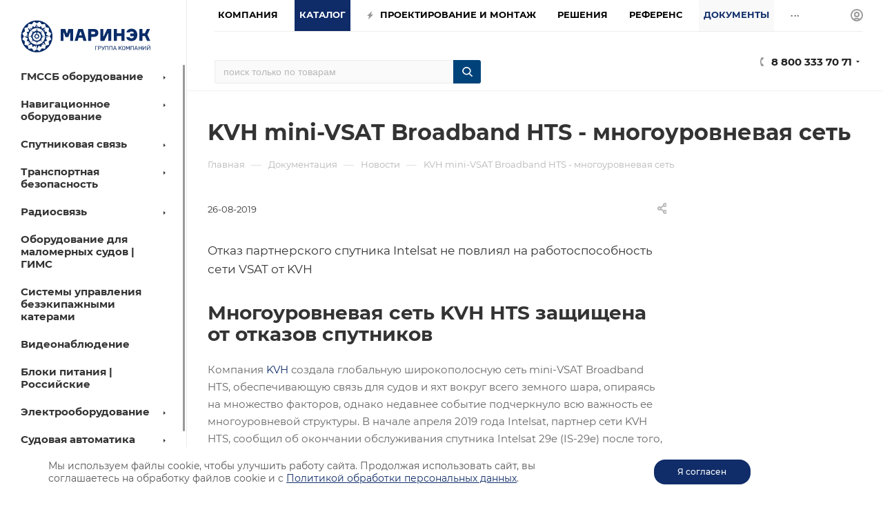

--- FILE ---
content_type: text/css
request_url: https://seacomm.ru/bitrix/templates/aspro_max/css/colored.min.css?16494186942953
body_size: 746
content:
.color-theme{color:#9e9e9e;color:var(--theme-base-color)}.colored_theme_bg,.colored_theme_bg_before:before,.colored_theme_hover_bg-block:hover .colored_theme_hover_bg-el,.colored_theme_hover_bg:hover,.colored_theme_hover_bg_before:hover:before,.item-accordion-wrapper.opened .accordion-head:before,.landings-list__item--active,.video-block .image .play:after{background-color:#9e9e9e;background-color:var(--theme-base-color);border-color:#9e9e9e;border-color:var(--theme-base-color)}.fill-dark-light,.fill-dark-light path,.fill-dark-light-block path{fill:var(--fill_dark_light)}.colored:hover,.dark-color:not(.active){color:#333;color:var(--white_text_black)}.colored,.dark-color:hover,.top-block .menu>li>a:hover,a.colored,body#main .colored_theme_hover_text:hover,body#main .colored_theme_text,body#main .colored_theme_text_with_hover:not(:hover){color:#9e9e9e;color:var(--fill_dark_light_hover)}.top-btn .svg.inline:hover svg path,.top-btn:hover .svg.inline svg path,a:hover .svg.inline path{fill:var(--fill_dark_light_hover)}.wrapper1:not(.light-menu-color) .header_wrap:not(.light-menu-color) .logo_and_menu-row .wrap_icon .top-btn:hover .title{color:#9e9e9e;color:var(--fill_dark_light_white_hover)}.dark_link:hover span,.dl:hover a,.hover_color_theme:hover,.selected a.dark_link,a.dark_link:hover,a.muted:hover{color:#9e9e9e;color:var(--fill_dark_light_hover)!important}#main .colored_theme_svg svg path,.colored_theme_svg,.contents.parametrs .dynamic_left_side .items_inner .bottom_description a svg path{fill:var(--theme-base-color)}.muted:not(.ncolor):hover svg path{fill:var(--fill_dark_light_white_hover)}.color-theme-hover:hover,.color-theme-hover:hover *{color:var(--fill_dark_light_hover)!important}.logo.colored svg .icon-path,.svg.colored:not(.svg-inline-icon) *{fill:var(--fill_dark_light_hover)}.svg.colored.svg-inline-icon *{fill:var(--theme-base-color)}.colored_theme_block_text:hover .colored_theme_el_text{color:var(--fill_dark_light_hover)!important}.fancybox-is-open svg:hover path,body#main .colored_theme_hover_text:hover svg path,body#main .colored_theme_text_with_hover:not(:hover) .svg svg path{fill:var(--fill_dark_light_white_hover)}.colored_theme_hover_bg-block:hover .colored_theme_hover_bg-el-svg svg path{fill:var(--fill_dark_light_white_hover)}.link,body a{color:var(--fill_dark_light_hover)}.btn.btn-transparent-border{background-color:transparent;color:#9e9e9e;color:var(--fill_dark_light_white_hover);border:1px solid;border-color:hsla(var(--dark_light-wtheme-hue),var(--dark_light-wtheme-saturation),var(--dark_light-wtheme-lightness),.35)}.btn.btn-transparent-border-color{border-color:hsla(var(--dark_light-wtheme-hue),var(--dark_light-wtheme-saturation),var(--dark_light-wtheme-lightness),.35);color:var(--fill_dark_light_hover)}.btn.btn-transparent-border-color:hover{background-color:var(--theme-base-color);border-color:var(--theme-base-color)}.btn.btn-transparent{color:#333;color:var(--white_text_black)}